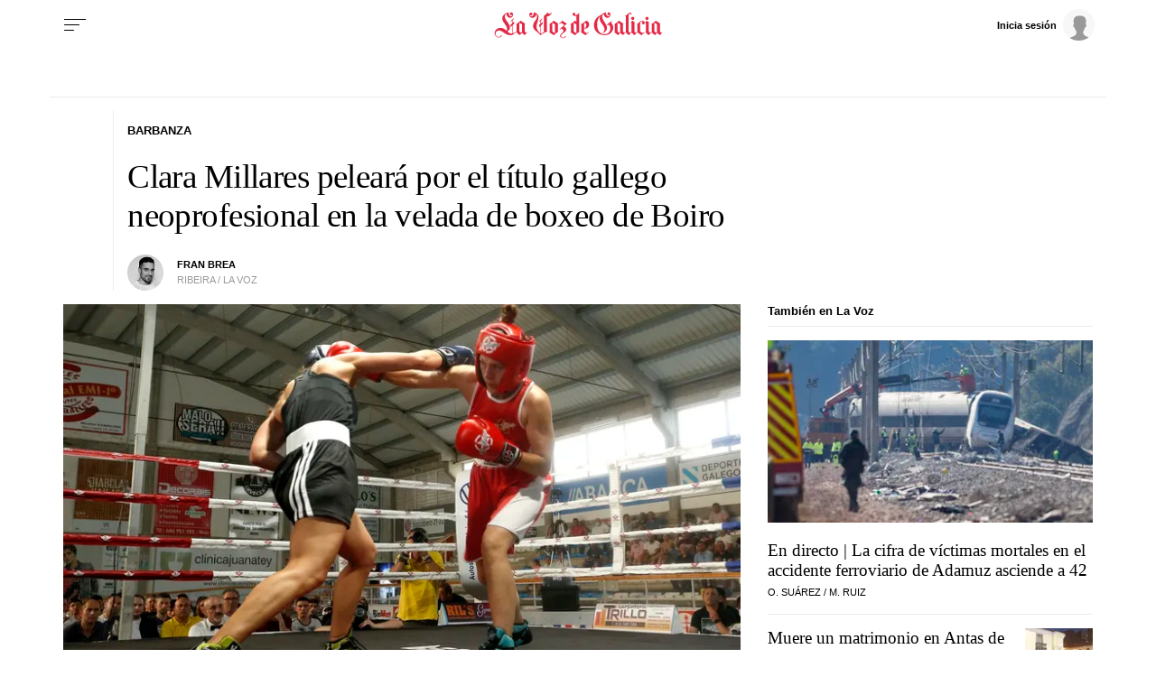

--- FILE ---
content_type: application/javascript
request_url: https://sijai.wemass.com/
body_size: 320
content:
(function() {
    top.postMessage({ message: 'sijai', isCreatingId: true, sijai: '65edb6dad886ac223e0dc783d5da00b5ea5f733d13' }, '*');
})();